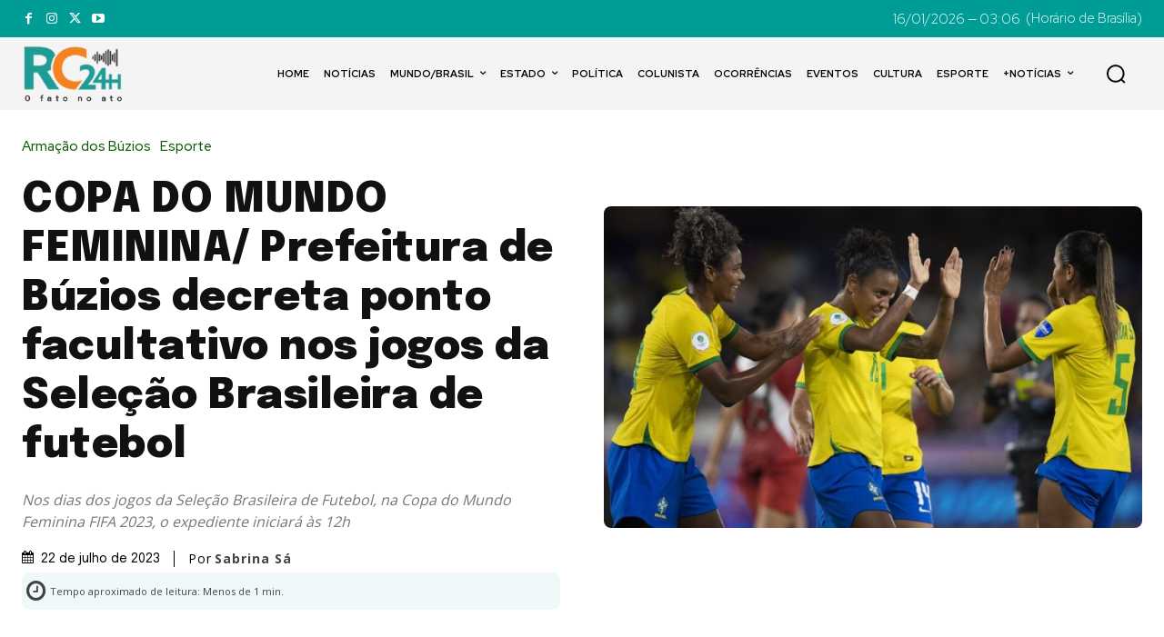

--- FILE ---
content_type: text/html; charset=utf-8
request_url: https://www.google.com/recaptcha/api2/aframe
body_size: 266
content:
<!DOCTYPE HTML><html><head><meta http-equiv="content-type" content="text/html; charset=UTF-8"></head><body><script nonce="5PNTzUlOgWUdsaN3iLehlw">/** Anti-fraud and anti-abuse applications only. See google.com/recaptcha */ try{var clients={'sodar':'https://pagead2.googlesyndication.com/pagead/sodar?'};window.addEventListener("message",function(a){try{if(a.source===window.parent){var b=JSON.parse(a.data);var c=clients[b['id']];if(c){var d=document.createElement('img');d.src=c+b['params']+'&rc='+(localStorage.getItem("rc::a")?sessionStorage.getItem("rc::b"):"");window.document.body.appendChild(d);sessionStorage.setItem("rc::e",parseInt(sessionStorage.getItem("rc::e")||0)+1);localStorage.setItem("rc::h",'1768543574283');}}}catch(b){}});window.parent.postMessage("_grecaptcha_ready", "*");}catch(b){}</script></body></html>

--- FILE ---
content_type: application/javascript; charset=utf-8
request_url: https://fundingchoicesmessages.google.com/f/AGSKWxUvUfYlXaP3gphZxSOAsiaqyKOylDgEgJvDRo4aB4XTKKc6qxB_Ljb5hR7GJuCmWz_LlqHD2aczGheDrcnbRTBtvmYkaZ57Lyk2bY4lsGxL64mfoKQ9toob0zbRHAV0F2cn7_c-iXs_HD1WjKzWDotx8r-xWnvdhLZvfg1IQcGG52mN2XBdXcaX8J8u/_/provideadcode./general/ads-tag-ad./exo5x1./adnetwork.
body_size: -1290
content:
window['324d4b10-dd47-4665-9a67-2e11121194eb'] = true;